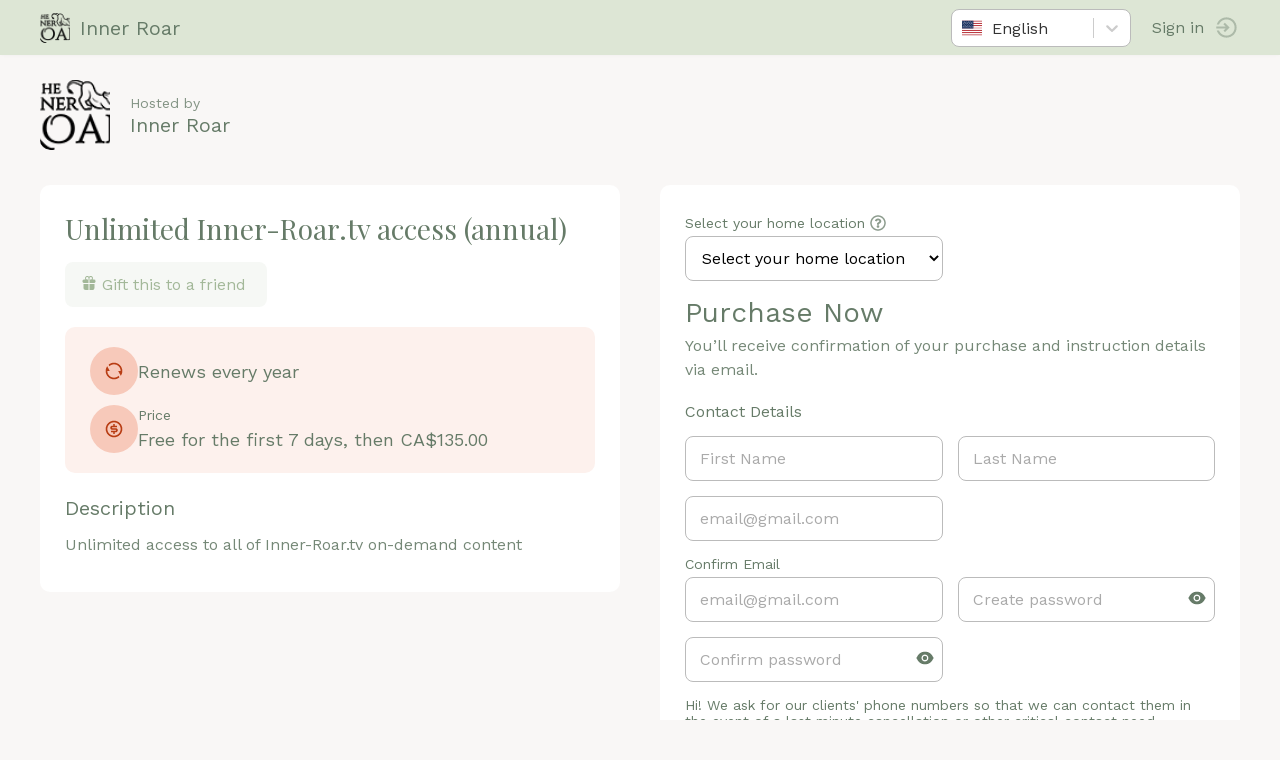

--- FILE ---
content_type: text/html; charset=utf-8
request_url: https://momence.com/Inner-Roar/membership/Unlimited-Inner-Roar.tv-access-(annual)/39134
body_size: 637
content:
<!doctype html><html lang="en" xmlns="http://www.w3.org/1999/xhtml" xmlns:fb="http://ogp.me/ns/fb#"><head><meta charset="utf-8"/><link rel="icon" href="https://static.momence.com/checkout-pages/favicon.ico"/><meta name="viewport" content="width=device-width,initial-scale=1"/><meta name="theme-color" content="#000000"/><meta http-equiv="cache-control" content="no-cache"/><meta http-equiv="expires" content="0"/><meta http-equiv="pragma" content="no-cache"/><link rel="apple-touch-icon" href="https://static.momence.com/checkout-pages/logo768.png"/><meta property="og:image" content="/event/momence_social.png"/><meta property="og:image:width" content="256"/><meta property="og:image:height" content="256"/><meta property="og:title" content="Unlimited Inner-Roar.tv access (annual) - Inner Roar"/><link rel="manifest" href="https://static.momence.com/checkout-pages/manifest.json"/><title>Unlimited Inner-Roar.tv access (annual) - Inner Roar</title><script defer="defer" src="https://static.momence.com/checkout-pages/static/js/578.98b5bd09.js"></script><script defer="defer" src="https://static.momence.com/checkout-pages/static/js/main.a0e95e84.js"></script><link href="https://static.momence.com/checkout-pages/static/css/578.f71534dc.css" rel="stylesheet"><link href="https://static.momence.com/checkout-pages/static/css/main.bebaa65f.css" rel="stylesheet"></head><body><noscript>You need to enable JavaScript to run this app.</noscript><div id="root"></div><div id="modal"></div><script>window.APP_SESSION_KEY=(611768028).toString(36).toLowerCase()+(function(){var R=Array.prototype.slice.call(arguments),A=R.shift();return R.reverse().map(function(M,b){return String.fromCharCode(M-A-51-b)}).join('')})(15,128,131,138,177,135,123,134,178,128,126,118,126,120,123,118,113,120,119)+(68923125).toString(36).toLowerCase()+(function(){var E=Array.prototype.slice.call(arguments),Q=E.shift();return E.reverse().map(function(r,U){return String.fromCharCode(r-Q-41-U)}).join('')})(18,112,112,159,109,117,114)</script></body></html>

--- FILE ---
content_type: text/javascript
request_url: https://static.momence.com/checkout-pages/static/js/9587.8c95b813.chunk.js
body_size: 1047
content:
!function(){try{var e="undefined"!=typeof window?window:"undefined"!=typeof global?global:"undefined"!=typeof self?self:{},n=(new e.Error).stack;n&&(e._sentryDebugIds=e._sentryDebugIds||{},e._sentryDebugIds[n]="b0444e25-d391-41b6-872a-7ea4209a2233",e._sentryDebugIdIdentifier="sentry-dbid-b0444e25-d391-41b6-872a-7ea4209a2233")}catch(e){}}();var _sentryModuleMetadataGlobal="undefined"!=typeof window?window:"undefined"!=typeof global?global:"undefined"!=typeof self?self:{};_sentryModuleMetadataGlobal._sentryModuleMetadata=_sentryModuleMetadataGlobal._sentryModuleMetadata||{},_sentryModuleMetadataGlobal._sentryModuleMetadata[(new _sentryModuleMetadataGlobal.Error).stack]=Object.assign({},_sentryModuleMetadataGlobal._sentryModuleMetadata[(new _sentryModuleMetadataGlobal.Error).stack],{"_sentryBundlerPluginAppKey:momence-sentry-key":!0});var _global="undefined"!=typeof window?window:"undefined"!=typeof global?global:"undefined"!=typeof self?self:{};_global.SENTRY_RELEASE={id:"7f40fc39543ab325b44d725eaa676bae284e0e78"},(self.webpackChunk_momence_checkout_pages=self.webpackChunk_momence_checkout_pages||[]).push([[9587],{9587:function(e,n,t){t.r(n);var o=t(71328),r=t(53325),a=(t(3988),t(1244)),d=t(29194),l=t(23e3),i=t(98274),u=t(19918),s=t(83075),f=t(1350),p=t(7956),c=t(96266);n.default=function(e){var n,t,o=e.onChange,u=e.isOptional,w=e.errorMessage,g=e.performInitialValidation,h=void 0!==g&&g,m=(0,d.useQuery)(l.X,l.w).data,x=(0,s.YB)().disableLoginRedirect,_=(0,f.useRef)(null);return(0,f.useEffect)((function(){var e=setTimeout((function(){if(h)try{if(_.current){var e=_.current,n=e.state;(0,e.notifyPhoneNumberChange)(n.value)}}catch(e){}}),100);return function(){return clearTimeout(e)}}),[h]),(0,c.jsxs)(b,{errorText:w,children:[!!w&&(0,c.jsx)(y,{children:w}),(0,c.jsx)(r.Z,{inputClassName:"telInputClass",defaultValue:x?"":(0,a.Dl)()||"",defaultCountry:null!==(n=null==m||null===(t=m.countryCode)||void 0===t?void 0:t.toLocaleLowerCase())&&void 0!==n?n:"us",preferredCountries:p.YH.map((function(e){return e.countryCode})),ref:_,onPhoneNumberChange:function(e,n,t,r){var a=e||u&&!n||(0,i.y)(r),d="undefined"!=typeof window&&window.intlTelInputUtils?window.intlTelInputUtils.formatNumber(r):r;null==o||o(d,a)}})]})};var b=o.ZP.div.withConfig({componentId:"o9mcfi-0"})(["position:relative;.telInputClass{border:",";border-radius:8px;outline:none;min-height:45px;-webkit-appearance:none;text-indent:10px;font-size:16px;transition:0.2s box-shadow,border-color;&:focus{border:1px solid ",";box-shadow:0 0 0 1px ",";}&:hover{box-shadow:0 0 0 1px ",";}}.intl-tel-input.allow-dropdown .selected-flag{width:50px;}"],(function(e){return e.errorText?"1px solid red":"1px solid #bbb"}),(function(e){return(0,u.DZ)(.25,e.errorText?"red":e.theme.primaryColor)}),(function(e){var n=e.theme;return e.errorText?(0,u.DZ)(.5,"red"):(0,u.DZ)(.5,n.primaryColor)}),(function(e){var n=e.theme;return e.errorText?(0,u.DZ)(.5,"red"):(0,u.DZ)(.5,n.primaryColor)})),y=o.ZP.div.withConfig({componentId:"o9mcfi-1"})(["position:absolute;color:red;font-size:12px;bottom:-6px;background:white;left:13px;padding:0 2px;z-index:1;"])}}]);
//# sourceMappingURL=9587.8c95b813.chunk.js.map